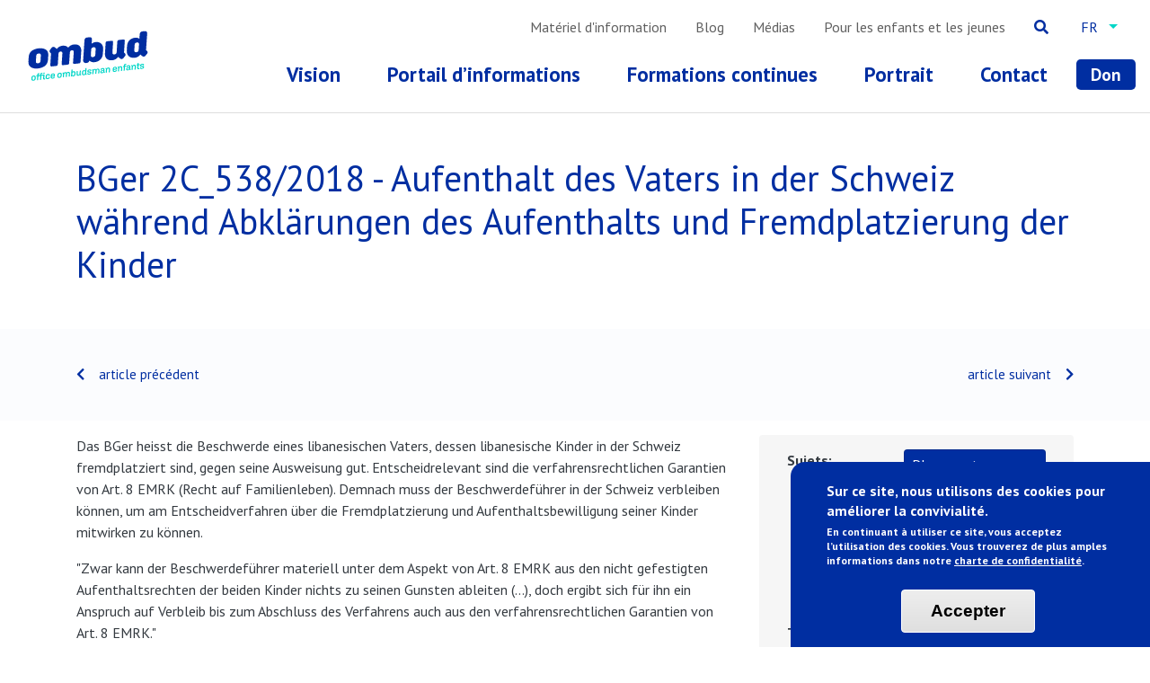

--- FILE ---
content_type: text/html; charset=UTF-8
request_url: https://www.office-ombudsman-droits-enfant-suisse.ch/portail-informations/bger-2c5382018-aufenthalt-des-vaters-der-schweiz-wahrend-abklarungen-des
body_size: 14803
content:
<!DOCTYPE html>
<html lang="fr" dir="ltr" prefix="og: https://ogp.me/ns#">
  <head>
    <meta charset="utf-8" />
<meta name="description" content="Das BGer heisst die Beschwerde eines libanesischen Vaters, dessen libanesische Kinder in der Schweiz fremdplatziert sind, gegen seine Ausweisung gut. Entscheidrelevant sind die verfahrensrechtlichen Garantien von Art. 8 EMRK (Recht auf Familienleben). Demnach muss der Beschwerdeführer in der Schweiz verbleiben können, um am Entscheidverfahren über die Fremdplatzierung und Aufenthaltsbewilligung seiner Kinder mitwirken zu können." />
<link rel="canonical" href="https://www.office-ombudsman-droits-enfant-suisse.ch/wissensportal/bger-2c5382018-aufenthalt-des-vaters-der-schweiz-wahrend-abklarungen-des-aufenthalts" />
<meta name="Generator" content="Drupal 10 (https://www.drupal.org)" />
<meta name="MobileOptimized" content="width" />
<meta name="HandheldFriendly" content="true" />
<meta name="viewport" content="width=device-width, initial-scale=1, shrink-to-fit=no" />
<style>div#sliding-popup, div#sliding-popup .eu-cookie-withdraw-banner, .eu-cookie-withdraw-tab {background: #002ea1} div#sliding-popup.eu-cookie-withdraw-wrapper { background: transparent; } #sliding-popup h1, #sliding-popup h2, #sliding-popup h3, #sliding-popup p, #sliding-popup label, #sliding-popup div, .eu-cookie-compliance-more-button, .eu-cookie-compliance-secondary-button, .eu-cookie-withdraw-tab { color: #ffffff;} .eu-cookie-withdraw-tab { border-color: #ffffff;}</style>
<meta http-equiv="x-ua-compatible" content="ie=edge" />
<link rel="icon" href="/themes/custom/kinderombudstelle/favicon.ico" type="image/vnd.microsoft.icon" />
<link rel="alternate" hreflang="und" href="https://www.office-ombudsman-droits-enfant-suisse.ch/wissensportal/bger-2c5382018-aufenthalt-des-vaters-der-schweiz-wahrend-abklarungen-des-aufenthalts" />

    <title>BGer 2C_538/2018 - Aufenthalt des Vaters in der Schweiz während Abklärungen des Aufenthalts und Fremdplatzierung der Kinder | Kinderombudsstelle</title>
    <link rel="stylesheet" media="all" href="/sites/default/files/css/css_icxKYUz1uQbVvDUOGS_Ol4DEcd0a7_WrHgFvieFH54Y.css?delta=0&amp;language=fr&amp;theme=kinderombudstelle&amp;include=[base64]" />
<link rel="stylesheet" media="all" href="/sites/default/files/css/css_UQr_5-MD1eU27q3AQ7I4vyAwXsyUS_98zkCso0I-ssY.css?delta=1&amp;language=fr&amp;theme=kinderombudstelle&amp;include=[base64]" />
<link rel="stylesheet" media="all" href="//use.fontawesome.com/releases/v5.13.0/css/all.css" />
<link rel="stylesheet" media="all" href="/sites/default/files/css/css_pQKOSoOCWtqHqqSz-uMlumUtd4e20uzV9DmapGOZY6Q.css?delta=3&amp;language=fr&amp;theme=kinderombudstelle&amp;include=[base64]" />
<link rel="stylesheet" media="all" href="//cdn.jsdelivr.net/npm/bootstrap-select@1.13.18/dist/css/bootstrap-select.min.css" />
<link rel="stylesheet" media="all" href="//unpkg.com/swiper@6.3.5/swiper-bundle.min.css" />
<link rel="stylesheet" media="all" href="/sites/default/files/css/css_5Ch8BQOdRIewJK4yyEPDcpR3CBYToFc8DCNNlzHofig.css?delta=6&amp;language=fr&amp;theme=kinderombudstelle&amp;include=[base64]" />

    <script type="application/json" data-drupal-selector="drupal-settings-json">{"path":{"baseUrl":"\/","pathPrefix":"","currentPath":"node\/681","currentPathIsAdmin":false,"isFront":false,"currentLanguage":"fr"},"pluralDelimiter":"\u0003","suppressDeprecationErrors":true,"ajaxPageState":{"libraries":"[base64]","theme":"kinderombudstelle","theme_token":null},"ajaxTrustedUrl":{"form_action_p_pvdeGsVG5zNF_XLGPTvYSKCf43t8qZYSwcfZl2uzM":true,"https:\/\/www.office-ombudsman-droits-enfant-suisse.ch\/portail-informations\/bger-2c5382018-aufenthalt-des-vaters-der-schweiz-wahrend-abklarungen-des?ajax_form=1":true,"https:\/\/www.office-ombudsman-droits-enfant-suisse.ch\/search\/content":true},"gtag":{"tagId":"G-J5S583M98N","consentMode":false,"otherIds":[],"events":[],"additionalConfigInfo":[]},"gtm":{"tagId":null,"settings":{"data_layer":"dataLayer","include_environment":false},"tagIds":["GTM-TC6GFTNW"]},"eu_cookie_compliance":{"cookie_policy_version":"1.0.0","popup_enabled":true,"popup_agreed_enabled":false,"popup_hide_agreed":false,"popup_clicking_confirmation":true,"popup_scrolling_confirmation":false,"popup_html_info":"\u003Cdiv aria-labelledby=\u0022popup-text\u0022  class=\u0022eu-cookie-compliance-banner eu-cookie-compliance-banner-info eu-cookie-compliance-banner--default\u0022\u003E\n  \u003Cdiv class=\u0022popup-content info eu-cookie-compliance-content\u0022\u003E\n        \u003Cdiv id=\u0022popup-text\u0022 class=\u0022eu-cookie-compliance-message\u0022 role=\u0022document\u0022\u003E\n      \u003Ch2\u003ESur ce site, nous utilisons des cookies pour am\u00e9liorer la convivialit\u00e9.\u003C\/h2\u003E\u003Cp\u003EEn continuant \u00e0 utiliser ce site, vous acceptez l\u2019utilisation des cookies. Vous trouverez de plus amples informations dans notre \u003Ca href=\u0022https:\/\/www.office-ombudsman-droits-enfant-suisse.ch\/charte-de-confidentialite\u0022\u003Echarte de confidentialit\u00e9\u003C\/a\u003E.\u003C\/p\u003E\n          \u003C\/div\u003E\n\n    \n    \u003Cdiv id=\u0022popup-buttons\u0022 class=\u0022eu-cookie-compliance-buttons\u0022\u003E\n            \u003Cbutton type=\u0022button\u0022 class=\u0022agree-button eu-cookie-compliance-default-button\u0022\u003EAccepter\u003C\/button\u003E\n          \u003C\/div\u003E\n  \u003C\/div\u003E\n\u003C\/div\u003E","use_mobile_message":false,"mobile_popup_html_info":"\u003Cdiv aria-labelledby=\u0022popup-text\u0022  class=\u0022eu-cookie-compliance-banner eu-cookie-compliance-banner-info eu-cookie-compliance-banner--default\u0022\u003E\n  \u003Cdiv class=\u0022popup-content info eu-cookie-compliance-content\u0022\u003E\n        \u003Cdiv id=\u0022popup-text\u0022 class=\u0022eu-cookie-compliance-message\u0022 role=\u0022document\u0022\u003E\n      \u003Ch2\u003ESur ce site, nous utilisons des cookies pour am\u00e9liorer la convivialit\u00e9.\u003C\/h2\u003E\u003Cp\u003EEn continuant \u00e0 utiliser ce site, vous acceptez l\u2019utilisation des cookies. Vous trouverez de plus amples informations dans notre \u003Ca href=\u0022https:\/\/www.office-ombudsman-droits-enfant-suisse.ch\/charte-de-confidentialite\u0022\u003Echarte de confidentialit\u00e9\u003C\/a\u003E.\u003C\/p\u003E\n          \u003C\/div\u003E\n\n    \n    \u003Cdiv id=\u0022popup-buttons\u0022 class=\u0022eu-cookie-compliance-buttons\u0022\u003E\n            \u003Cbutton type=\u0022button\u0022 class=\u0022agree-button eu-cookie-compliance-default-button\u0022\u003EAccepter\u003C\/button\u003E\n          \u003C\/div\u003E\n  \u003C\/div\u003E\n\u003C\/div\u003E","mobile_breakpoint":768,"popup_html_agreed":false,"popup_use_bare_css":false,"popup_height":"auto","popup_width":"100%","popup_delay":1000,"popup_link":"https:\/\/www.office-ombudsman-droits-enfant-suisse.ch\/charte-de-confidentialite","popup_link_new_window":true,"popup_position":false,"fixed_top_position":true,"popup_language":"fr","store_consent":false,"better_support_for_screen_readers":false,"cookie_name":"","reload_page":false,"domain":"","domain_all_sites":false,"popup_eu_only":false,"popup_eu_only_js":false,"cookie_lifetime":100,"cookie_session":0,"set_cookie_session_zero_on_disagree":0,"disagree_do_not_show_popup":false,"method":"default","automatic_cookies_removal":true,"allowed_cookies":"","withdraw_markup":"\u003Cbutton type=\u0022button\u0022 class=\u0022eu-cookie-withdraw-tab\u0022\u003EParam\u00e8tres de confidentialit\u00e9\u003C\/button\u003E\n\u003Cdiv aria-labelledby=\u0022popup-text\u0022 class=\u0022eu-cookie-withdraw-banner\u0022\u003E\n  \u003Cdiv class=\u0022popup-content info eu-cookie-compliance-content\u0022\u003E\n    \u003Cdiv id=\u0022popup-text\u0022 class=\u0022eu-cookie-compliance-message\u0022 role=\u0022document\u0022\u003E\n      \u003Ch2\u003ENous utilisons des cookies sur ce site pour am\u00e9liorer votre exp\u00e9rience d\u0027utilisateur.\u003C\/h2\u003E\u003Cp\u003EVous avez consenti \u00e0 l\u0027ajout de cookies.\u003C\/p\u003E\n    \u003C\/div\u003E\n    \u003Cdiv id=\u0022popup-buttons\u0022 class=\u0022eu-cookie-compliance-buttons\u0022\u003E\n      \u003Cbutton type=\u0022button\u0022 class=\u0022eu-cookie-withdraw-button \u0022\u003ERetirer le consentement\u003C\/button\u003E\n    \u003C\/div\u003E\n  \u003C\/div\u003E\n\u003C\/div\u003E","withdraw_enabled":false,"reload_options":0,"reload_routes_list":"","withdraw_button_on_info_popup":false,"cookie_categories":[],"cookie_categories_details":[],"enable_save_preferences_button":true,"cookie_value_disagreed":"0","cookie_value_agreed_show_thank_you":"1","cookie_value_agreed":"2","containing_element":"body","settings_tab_enabled":false,"olivero_primary_button_classes":"","olivero_secondary_button_classes":"","close_button_action":"close_banner","open_by_default":true,"modules_allow_popup":true,"hide_the_banner":false,"geoip_match":true,"unverified_scripts":[]},"ajax":{"edit-submit--2":{"event":"click","callback":"::fivestarAjaxVote","method":"replaceWith","wrapper":"vote","effect":"fade","url":"https:\/\/www.office-ombudsman-droits-enfant-suisse.ch\/portail-informations\/bger-2c5382018-aufenthalt-des-vaters-der-schweiz-wahrend-abklarungen-des?ajax_form=1","httpMethod":"POST","dialogType":"ajax","submit":{"_triggering_element_name":"op","_triggering_element_value":"Taux"}}},"user":{"uid":0,"permissionsHash":"6c3b263ac6264764aafd23bc0d3991606ece2de95e208df1cbcc4b04224acad3"}}</script>
<script src="/sites/default/files/js/js_wdFQP36vTnRa7-zuWKscBfux8ZBPvqEQTtYrBUBEfds.js?scope=header&amp;delta=0&amp;language=fr&amp;theme=kinderombudstelle&amp;include=eJxtiEEOwjAMBD8UkidVbrq13DpxcRJEf08lxAHEZWdnsjmS1A6vpHG7D_gZV_MSMKZstgsulEOFakb6F8MqD7ROnj4nztQQ2IwVUydOfM2vR9ro-R1L2KUucCvzWFqHKhKrzaS31k-VyqF1lwPpjRdzZ0np"></script>
<script src="/modules/contrib/google_tag/js/gtag.js?t6p2wy"></script>
<script src="/modules/contrib/google_tag/js/gtm.js?t6p2wy"></script>

  </head>
  <body class="layout-one-sidebar layout-sidebar-second has-featured-top page-node-681 path-node node--type-knowledge">
    <a href="#main-content" class="visually-hidden focusable skip-link">
      Aller au contenu principal
    </a>
    <noscript><iframe src="https://www.googletagmanager.com/ns.html?id=GTM-TC6GFTNW"
                  height="0" width="0" style="display:none;visibility:hidden"></iframe></noscript>

      <div class="dialog-off-canvas-main-canvas" data-off-canvas-main-canvas>
    <div id="page-wrapper">
  <div id="page">
    <header id="header" class="header" role="banner" aria-label="Entête du site">
              <div class="d-flex flex-column flex-md-row justify-content-between align-items-center">
              <a href="https://www.office-ombudsman-droits-enfant-suisse.ch/" title="Accueil" rel="home" class="navbar-brand">
          <img src="/themes/custom/kinderombudstelle/logo-fr.svg" alt="Accueil" class="img-fluid d-inline-block align-top" />
        <span class="ml-2 d-none d-md-inline"></span>
  </a>
<nav role="navigation" aria-labelledby="block-mobile-menu" id="block-mobile" class="block block-menu navigation menu--mobile">
            
  <h2 class="visually-hidden" id="block-mobile-menu">Mobile</h2>
  

        
              <div class="collapse navbar-collapse" id="mobile--menu--navbar">
        <div class="wrapper">
          <a href="#" class="close-icon" data-toggle="collapse" aria-expanded="false" data-target="#mobile--menu--navbar" aria-controls="mobile--menu--navbar" aria-label="Toggle navigation">
            <i class="icon-close-menu"></i>
          </a>
          <div class="search-block">
            <div class="search-block-form block block-search block-search-form-block" data-drupal-selector="search-block-form" role="search">
  
    
    <div class="content container-inline">
        <div class="content container-inline">
      <form action="https://www.office-ombudsman-droits-enfant-suisse.ch/search/content" method="get" id="search-block-form" accept-charset="UTF-8" class="search-form search-block-form form-row">
  




        
  <div class="js-form-item js-form-type-search form-type-search js-form-item-keys form-item-keys form-no-label mb-3">
          <label for="edit-keys" class="visually-hidden">Rechercher</label>
                    <input title="Indiquer les termes à rechercher" placeholder="Rechercher" data-drupal-selector="edit-keys" type="search" id="edit-keys" name="keys" value="" size="15" maxlength="128" class="form-search form-control" />

                      </div>
<div data-drupal-selector="edit-actions" class="form-actions js-form-wrapper form-wrapper mb-3" id="edit-actions"><button id="search-submit--YQG1Fz2nb04" data-drupal-selector="edit-submit" type="submit" value="Rechercher" class="button js-form-submit form-submit btn btn-primary">Rechercher</button>
</div>

</form>

    </div>
  
  </div>
</div>

          </div>
                                                                                                                    <ul class="navbar-nav">
                    <li class="nav-item">
                                  <a href="https://www.office-ombudsman-droits-enfant-suisse.ch/vision" class="nav-link" data-drupal-link-system-path="node/820">                    <span>Vision</span>
        </a>
              </li>
                <li class="nav-item menu-item--expanded dropdown">
                                              <a href="https://www.office-ombudsman-droits-enfant-suisse.ch/portail-informations" class="nav-link dropdown-toggle" data-toggle="dropdown" aria-expanded="false" aria-haspopup="true" data-drupal-link-system-path="wissensportal">                    <span>Portail d’informations</span>
        </a>
                          <ul class="dropdown-menu">
                    <li class="dropdown-item">
                                  <a href="https://www.office-ombudsman-droits-enfant-suisse.ch/droits-de-lenfant" data-drupal-link-system-path="node/819">                    <span>Droits de l’enfant</span>
        </a>
              </li>
                <li class="dropdown-item">
                                  <a href="https://www.office-ombudsman-droits-enfant-suisse.ch/portail-informations" data-drupal-link-system-path="wissensportal">                    <span>Bibliothèque</span>
        </a>
              </li>
        </ul>
  
                        </li>
                <li class="nav-item menu-item--expanded dropdown">
                                              <a href="https://www.office-ombudsman-droits-enfant-suisse.ch/formations-continues" class="nav-link dropdown-toggle" data-toggle="dropdown" aria-expanded="false" aria-haspopup="true" data-drupal-link-system-path="weiterbildungen">                    <span>Formations continues</span>
        </a>
                          <ul class="dropdown-menu">
                    <li class="dropdown-item">
                                  <a href="https://www.office-ombudsman-droits-enfant-suisse.ch/sur-les-formations-continues" data-drupal-link-system-path="node/834">                    <span>Sur les formations continues</span>
        </a>
              </li>
                <li class="dropdown-item">
                                  <a href="https://www.office-ombudsman-droits-enfant-suisse.ch/formations-continues" data-drupal-link-system-path="weiterbildungen">                    <span>Recherche de formation continue</span>
        </a>
              </li>
        </ul>
  
                        </li>
                <li class="nav-item menu-item--expanded dropdown">
                                              <a href="" class="nav-link dropdown-toggle" data-toggle="dropdown" aria-expanded="false" aria-haspopup="true">                    <span>Portrait</span>
        </a>
                          <ul class="dropdown-menu">
                    <li class="dropdown-item">
                                  <a href="https://www.office-ombudsman-droits-enfant-suisse.ch/conseil-de-fondation" data-drupal-link-system-path="node/821">                    <span>Conseil de fondation</span>
        </a>
              </li>
                <li class="dropdown-item">
                                  <a href="https://www.office-ombudsman-droits-enfant-suisse.ch/secretariat" data-drupal-link-system-path="node/822">                    <span>Secrétariat</span>
        </a>
              </li>
                <li class="dropdown-item">
                                  <a href="https://www.office-ombudsman-droits-enfant-suisse.ch/conseil-consultatif" data-drupal-link-system-path="node/815">                    <span>Conseil consultatif</span>
        </a>
              </li>
                <li class="dropdown-item">
                                  <a href="https://www.office-ombudsman-droits-enfant-suisse.ch/ambassadrices-et-ambassadeurs" data-drupal-link-system-path="node/814">                    <span>Ambassadrices et ambassadeurs</span>
        </a>
              </li>
                <li class="dropdown-item">
                                  <a href="https://www.office-ombudsman-droits-enfant-suisse.ch/bon-savoir" data-drupal-link-system-path="node/818">                    <span>Bon à savoir</span>
        </a>
              </li>
                <li class="dropdown-item">
                                  <a href="">                    <span>Q&amp;A</span>
        </a>
              </li>
                <li class="dropdown-item">
                                  <a href="https://www.office-ombudsman-droits-enfant-suisse.ch/don" data-drupal-link-system-path="donate">                    <span>Don</span>
        </a>
              </li>
                <li class="dropdown-item">
                                  <a href="https://www.office-ombudsman-droits-enfant-suisse.ch/offres-demploi" data-drupal-link-system-path="node/816">                    <span>Offres d’emploi</span>
        </a>
              </li>
        </ul>
  
                        </li>
                <li class="nav-item">
                                  <a href="https://www.office-ombudsman-droits-enfant-suisse.ch/contact" class="nav-link" data-drupal-link-system-path="node/813">                    <span>Contact</span>
        </a>
              </li>
                <li class="nav-item">
                                  <a href="https://www.office-ombudsman-droits-enfant-suisse.ch/don" class="featured nav-link" data-drupal-link-system-path="donate">                    <span>Don</span>
        </a>
              </li>
        </ul>
  
                                <div class="mobile-meta">
            
              <ul class="clearfix nav">
                    <li class="nav-item">
                <a href="https://www.office-ombudsman-droits-enfant-suisse.ch/materiel-dinformation" class="nav-link nav-link-https--wwwoffice-ombudsman-droits-enfant-suissech-materiel-dinformation" data-drupal-link-system-path="node/1395">Matériel d&#039;information</a>
              </li>
                <li class="nav-item">
                <a href="https://www.office-ombudsman-droits-enfant-suisse.ch/news" class="nav-link nav-link-https--wwwoffice-ombudsman-droits-enfant-suissech-news" data-drupal-link-system-path="news">Blog</a>
              </li>
                <li class="nav-item">
                <a href="https://www.office-ombudsman-droits-enfant-suisse.ch/media" class="nav-link nav-link-https--wwwoffice-ombudsman-droits-enfant-suissech-media" data-drupal-link-system-path="media">Médias</a>
              </li>
                <li class="nav-item">
                <a href="https://www.office-ombudsman-enfants.ch/" class="nav-link nav-link-https--wwwoffice-ombudsman-enfantsch-">Pour les enfants et les jeunes</a>
              </li>
        </ul>
  


          </div>
          <div class="language-switcher-language-url block block-kinderanwaltschaft-tweaks block-language-links-block">
  
    
      <div class="content">
      <ul class="links navbar-nav nav"><li hreflang="en" data-drupal-link-system-path="node/681" class="en"><a href="https://www.ombuds-office-childrens-rights-switzerland.ch/knowledge-portal/bger-2c5382018-aufenthalt-des-vaters-der-schweiz-wahrend-abklarungen-des" class="language-link" hreflang="en" data-drupal-link-system-path="node/681">en</a></li><li hreflang="de" data-drupal-link-system-path="node/681" class="de"><a href="https://www.ombudsstelle-kinderrechte-schweiz.ch/wissensportal/bger-2c5382018-aufenthalt-des-vaters-der-schweiz-waehrend-abklaerungen-des" class="language-link" hreflang="de" data-drupal-link-system-path="node/681">de</a></li><li hreflang="it" data-drupal-link-system-path="node/681" class="it"><a href="https://www.ufficio-ombudsman-diritti-bambini-svizzera.ch/know-how/bger-2c5382018-aufenthalt-des-vaters-der-schweiz-wahrend-abklarungen-des-aufenthalts-und" class="language-link" hreflang="it" data-drupal-link-system-path="node/681">it</a></li></ul>
    </div>
  </div>

        </div>
      </div>
      <ul id="block-mobile" class="clearfix nav">
                    <li class="nav-item">
                                  <a href="https://www.office-ombudsman-droits-enfant-suisse.ch/portail-informations" icon="icon-wissensportal" class="nav-link" data-drupal-link-system-path="wissensportal">                      <i class="icon-wissensportal"></i>
                    <span>Portail d’informations</span>
        </a>
              </li>
                <li class="nav-item">
                                  <a href="https://www.office-ombudsman-droits-enfant-suisse.ch/formations-continues" icon="icon-weiterbildungen" class="nav-link" data-drupal-link-system-path="weiterbildungen">                      <i class="icon-weiterbildungen"></i>
                    <span>Formations continues</span>
        </a>
              </li>
                <li class="nav-item">
                                  <a href="tel:+41522601555" icon="icon-anrufen" class="nav-link">                      <i class="icon-anrufen"></i>
                    <span>Appeler</span>
        </a>
              </li>
                <li class="nav-item menu-item--expanded">
                                              <a href="" icon="icon-mehr" class="nav-link" data-toggle="collapse" aria-expanded="false" data-target="#mobile--menu--navbar" aria-controls="mobile--menu--navbar" aria-label="Toggle navigation">                      <i class="icon-mehr"></i>
                    <span>Plus</span>
        </a>
                        </li>
        </ul>
  


  </nav>


          <div class="navs-container d-none d-md-flex flex-column align-items-end justify-content-center">
            <nav class="navbar navbar-light bg-white meta-navigation" id="navbar-top">
                <nav role="navigation" aria-labelledby="block-metanavigation-menu" id="block-metanavigation" class="block block-menu navigation menu--meta-navigation">
            
  <h2 class="visually-hidden" id="block-metanavigation-menu">Meta Navigation</h2>
  

        
              <ul class="clearfix nav">
                    <li class="nav-item">
                <a href="https://www.office-ombudsman-droits-enfant-suisse.ch/oskr-ch-flyer" class="nav-link nav-link-https--wwwoffice-ombudsman-droits-enfant-suissech-oskr-ch-flyer">Matériel d&#039;information</a>
              </li>
                <li class="nav-item">
                <a href="https://www.office-ombudsman-droits-enfant-suisse.ch/news" class="nav-link nav-link-https--wwwoffice-ombudsman-droits-enfant-suissech-news" data-drupal-link-system-path="news">Blog</a>
              </li>
                <li class="nav-item">
                <a href="https://www.office-ombudsman-droits-enfant-suisse.ch/media" class="nav-link nav-link-https--wwwoffice-ombudsman-droits-enfant-suissech-media" data-drupal-link-system-path="media">Médias</a>
              </li>
                <li class="nav-item">
                <a href="https://www.office-ombudsman-enfants.ch/" class="nav-link nav-link-https--wwwoffice-ombudsman-enfantsch-">Pour les enfants et les jeunes</a>
              </li>
        </ul>
  


  </nav>
<div class="language-switcher-language-url block block-language block-language-blocklanguage-interface" id="block-languageswitcher" role="navigation">
  
    
      <div class="content">
      <div class="navigation menu--language">
    <ul class="nav clearfix">
      <li class="nav-item dropdown">
        <a href="https://www.office-ombudsman-droits-enfant-suisse.ch/portail-informations/bger-2c5382018-aufenthalt-des-vaters-der-schweiz-wahrend-abklarungen-des" class="dropdown-toggle nav-link" data-toggle="dropdown" aria-expanded="false" aria-haspopup="true">fr</a>
        <ul class="links dropdown-menu"><li hreflang="en" data-drupal-link-system-path="node/681" class="nav-item dropdown-item en"><a href="https://www.ombuds-office-childrens-rights-switzerland.ch/knowledge-portal/bger-2c5382018-aufenthalt-des-vaters-der-schweiz-wahrend-abklarungen-des" class="language-link" hreflang="en" data-drupal-link-system-path="node/681">en</a></li><li hreflang="de" data-drupal-link-system-path="node/681" class="nav-item dropdown-item de"><a href="https://www.ombudsstelle-kinderrechte-schweiz.ch/wissensportal/bger-2c5382018-aufenthalt-des-vaters-der-schweiz-waehrend-abklaerungen-des" class="language-link" hreflang="de" data-drupal-link-system-path="node/681">de</a></li><li hreflang="it" data-drupal-link-system-path="node/681" class="nav-item dropdown-item it"><a href="https://www.ufficio-ombudsman-diritti-bambini-svizzera.ch/know-how/bger-2c5382018-aufenthalt-des-vaters-der-schweiz-wahrend-abklarungen-des-aufenthalts-und" class="language-link" hreflang="it" data-drupal-link-system-path="node/681">it</a></li></ul>
      </li>
    </ul>
  </div>
    </div>
  </div>


              <div class="form-inline navbar-form">
                <a href="#" class="nav-link toggle-search-form"><i class="fa fa-search"></i></a>
                <div class="search-form">
                    <section class="region region-top-header-form">
    <div class="search-block-form block block-search block-search-form-block" data-drupal-selector="search-block-form-2" id="block-searchform" role="search">
  
    
    <div class="content container-inline">
        <div class="content container-inline">
      <form action="https://www.office-ombudsman-droits-enfant-suisse.ch/search/content" method="get" id="search-block-form--2" accept-charset="UTF-8" class="search-form search-block-form form-row">
  




        
  <div class="js-form-item js-form-type-search form-type-search js-form-item-keys form-item-keys form-no-label mb-3">
          <label for="edit-keys--2" class="visually-hidden">Rechercher</label>
                    <input title="Indiquer les termes à rechercher" placeholder="Rechercher" data-drupal-selector="edit-keys" type="search" id="edit-keys--2" name="keys" value="" size="15" maxlength="128" class="form-search form-control" />

                      </div>
<div data-drupal-selector="edit-actions" class="form-actions js-form-wrapper form-wrapper mb-3" id="edit-actions--2"><button id="search-submit--QSqLhIKqLd4" data-drupal-selector="edit-submit" type="submit" value="Rechercher" class="button js-form-submit form-submit btn btn-primary">Rechercher</button>
</div>

</form>

    </div>
  
  </div>
</div>

  </section>

                </div>
              </div>
            </nav>
            <nav class="navbar navbar-light bg-white navbar-expand-md" id="navbar-main">
                <nav role="navigation" aria-labelledby="block-mainnavigation-menu" id="block-mainnavigation" class="block block-menu navigation menu--main">
            
  <h2 class="visually-hidden" id="block-mainnavigation-menu">Main navigation</h2>
  

        
              <ul id="block-mainnavigation" class="clearfix nav">
                    <li class="nav-item">
                          <a href="https://www.office-ombudsman-droits-enfant-suisse.ch/vision" class="nav-link" data-drupal-link-system-path="node/820">Vision</a>
              </li>
                <li class="nav-item menu-item--expanded dropdown">
                          <a href="https://www.office-ombudsman-droits-enfant-suisse.ch/droits-de-lenfant" class="nav-link dropdown-toggle" data-toggle="dropdown-hover" aria-expanded="false" aria-haspopup="true" data-drupal-link-system-path="node/819">Portail d’informations</a>
                        <ul class="dropdown-menu">
                    <li class="dropdown-item">
                          <a href="https://www.office-ombudsman-droits-enfant-suisse.ch/droits-de-lenfant" data-drupal-link-system-path="node/819">Droits de l’enfant</a>
              </li>
                <li class="dropdown-item">
                          <a href="https://www.office-ombudsman-droits-enfant-suisse.ch/portail-informations" data-drupal-link-system-path="wissensportal">Bibliothèque</a>
              </li>
        </ul>
  
              </li>
                <li class="nav-item menu-item--expanded dropdown">
                          <a href="https://www.office-ombudsman-droits-enfant-suisse.ch/formations-continues" class="nav-link dropdown-toggle" data-toggle="dropdown-hover" aria-expanded="false" aria-haspopup="true" data-drupal-link-system-path="weiterbildungen">Formations continues</a>
                        <ul class="dropdown-menu">
                    <li class="dropdown-item">
                          <a href="https://www.office-ombudsman-droits-enfant-suisse.ch/sur-les-formations-continues" data-drupal-link-system-path="node/834">Sur les formations continues</a>
              </li>
                <li class="dropdown-item">
                          <a href="https://www.office-ombudsman-droits-enfant-suisse.ch/formations-continues" data-drupal-link-system-path="weiterbildungen">Recherche de formation continue</a>
              </li>
        </ul>
  
              </li>
                <li class="nav-item menu-item--expanded dropdown">
                          <a href="https://www.office-ombudsman-droits-enfant-suisse.ch/conseil-de-fondation" class="nav-link dropdown-toggle" data-toggle="dropdown-hover" aria-expanded="false" aria-haspopup="true" data-drupal-link-system-path="node/821">Portrait</a>
                        <ul class="dropdown-menu">
                    <li class="dropdown-item">
                          <a href="https://www.office-ombudsman-droits-enfant-suisse.ch/conseil-de-fondation" data-drupal-link-system-path="node/821">Conseil de fondation</a>
              </li>
                <li class="dropdown-item">
                          <a href="https://www.office-ombudsman-droits-enfant-suisse.ch/secretariat" data-drupal-link-system-path="node/822">Secrétariat</a>
              </li>
                <li class="dropdown-item">
                          <a href="https://www.office-ombudsman-droits-enfant-suisse.ch/conseil-consultatif" data-drupal-link-system-path="node/815">Conseil consultatif</a>
              </li>
                <li class="dropdown-item">
                          <a href="https://www.office-ombudsman-droits-enfant-suisse.ch/ambassadrices-et-ambassadeurs" data-drupal-link-system-path="node/814">Ambassadrices et ambassadeurs</a>
              </li>
                <li class="dropdown-item">
                          <a href="https://www.office-ombudsman-droits-enfant-suisse.ch/bon-savoir" data-drupal-link-system-path="node/818">Bon à savoir</a>
              </li>
                <li class="dropdown-item">
                          <a href="https://www.office-ombudsman-droits-enfant-suisse.ch/finances" data-drupal-link-system-path="node/1396">Finances</a>
              </li>
                <li class="dropdown-item">
                          <a href="">Q&amp;A</a>
              </li>
                <li class="dropdown-item">
                          <a href="https://www.office-ombudsman-droits-enfant-suisse.ch/don" data-drupal-link-system-path="donate">Don</a>
              </li>
                <li class="dropdown-item">
                          <a href="https://www.office-ombudsman-droits-enfant-suisse.ch/offres-demploi" data-drupal-link-system-path="node/816">Offres d’emploi</a>
              </li>
        </ul>
  
              </li>
                <li class="nav-item">
                          <a href="https://www.office-ombudsman-droits-enfant-suisse.ch/contact" class="nav-link" data-drupal-link-system-path="node/813">Contact</a>
              </li>
                <li class="nav-item">
                          <a href="https://www.office-ombudsman-droits-enfant-suisse.ch/don" class="featured nav-link" data-drupal-link-system-path="donate">Don</a>
              </li>
        </ul>
  


  </nav>


            </nav>
          </div>
        </div>
          </header>
        <div id="main-wrapper" class="layout-main-wrapper clearfix">
      <div class="container">
          <div id="block-kinderombudstelle-page-title" class="block block-core block-page-title-block">
  
    
      <div class="content">
      
  <h1 class="title"><span class="field field--name-title field--type-string field--label-hidden">BGer 2C_538/2018 - Aufenthalt des Vaters in der Schweiz während Abklärungen des Aufenthalts und Fremdplatzierung der Kinder</span>
</h1>


    </div>
  </div>


      </div>
                        <div class="featured-top">
            <aside class="featured-top__inner section clearfix container" role="complementary">
                <section class="row region region-featured-top">
    <div id="block-postnavigationpreviousandnextlinks" class="block block-kinderanwaltschaft-tweaks block-previous-next-block">
  
    
      <div class="content">
      <a href="https://www.office-ombudsman-droits-enfant-suisse.ch/portail-informations/bger-2c10622018-einschrankung-von-art-8-emrk-langerfristige-freiheitsstrafe" class="previous">article précédent</a><a href="https://www.office-ombudsman-droits-enfant-suisse.ch/portail-informations/bger-5a7212018-mehrmalige-anhorung-der-kinder-im-eheschutzverfahren" class="next">article suivant</a>
    </div>
  </div>

  </section>

            </aside>
          </div>
                            <div id="main" class="container">
          <div class="row row-offcanvas row-offcanvas-left clearfix">
              <main class="main-content col" id="content" role="main">
                <section class="section">
                  <a id="main-content" tabindex="-1"></a>
                    <div data-drupal-messages-fallback class="hidden"></div>
<div id="block-mainpagecontent" class="block block-system block-system-main-block">
  
    
      <div class="content">
      

<article class="node node--type-knowledge node--view-mode-full clearfix">
  <header>
    
        
      </header>
  <div class="node__content clearfix">
    
            <div class="clearfix text-formatted field field--name-body field--type-text-with-summary field--label-hidden field__item"><p>Das BGer heisst die Beschwerde eines libanesischen Vaters, dessen libanesische Kinder in der Schweiz fremdplatziert sind, gegen seine Ausweisung gut. Entscheidrelevant sind die verfahrensrechtlichen Garantien von Art. 8 EMRK (Recht auf Familienleben). Demnach muss der Beschwerdeführer in der Schweiz verbleiben können, um am Entscheidverfahren über die Fremdplatzierung und Aufenthaltsbewilligung seiner Kinder mitwirken zu können.</p>
<p>"Zwar kann der Beschwerdeführer materiell unter dem Aspekt von Art. 8 EMRK aus den nicht gefestigten Aufenthaltsrechten der beiden Kinder nichts zu seinen Gunsten ableiten (...), doch ergibt sich für ihn ein Anspruch auf Verbleib bis zum Abschluss des Verfahrens auch aus den verfahrensrechtlichen Garantien von Art. 8 EMRK."</p>
<p><a href="https://www.bger.ch/ext/eurospider/live/de/php/aza/http/index.php?lang=de&amp;type=highlight_simple_query&amp;page=1&amp;from_date=24.04.2019&amp;to_date=08.07.2019&amp;sort=relevance&amp;insertion_date=&amp;top_subcollection_aza=all&amp;query_words=krk&amp;rank=2&amp;azaclir=aza&amp;highlight_doci">Hier</a> finden Sie das Urteil.</p></div>
      


  </div>
</article>

    </div>
  </div>


                </section>
              </main>
                                      <div class="sidebar_second sidebar col-md-4 order-last" id="sidebar_second">
                <aside class="section" role="complementary">
                    <div class="views-element-container block block-views block-views-blockwissensportal-details" id="block-wissen-details">
  
    
      <div class="content">
      <div><div class="view view-wissensportal view-id-wissensportal view-display-id-details js-view-dom-id-7259716b2a16253170fd909b0028d16c01b8026e4709e56c01748d3abecdb97c">
  
    
      
      <div class="view-content">
          <div class="col-12">
    <div class="views-field views-field-field-subjects"><span class="views-label views-label-field-subjects">Sujets: </span><div class="field-content"><div class="item-list"><ul class="list-group"><li class="list-group-item">Placement extrafamilial</li><li class="list-group-item">Droit des étrangers</li><li class="list-group-item">Droit de déterminer le lieu de résidence / droit de garde</li></ul></div></div></div><div class="views-field views-field-field-information-types"><span class="views-label views-label-field-information-types">Type d’information: </span><div class="field-content">Arrêts – Tribunal fédéral</div></div><div class="views-field views-field-created"><span class="views-label views-label-created">Date: </span><span class="field-content"><time datetime="2019-08-21T09:24:31+02:00" class="datetime">21.08.2019</time>
</span></div><div class="views-field views-field-field-rating"><span class="views-label views-label-field-rating">Popularité: </span><div class="field-content">
<form class="fivestar-form-1" id="vote" data-drupal-selector="fivestar-form-1" action="/portail-informations/bger-2c5382018-aufenthalt-des-vaters-der-schweiz-wahrend-abklarungen-des" method="post" accept-charset="UTF-8">
  <div class="clearfix fivestar-none-text fivestar-average-stars fivestar-form-item fivestar-basic">





  <div class="js-form-item js-form-type-fivestar form-type-fivestar js-form-item-vote form-item-vote form-no-label mb-3">
                    





  <div class="js-form-item js-form-type-select form-type-select js-form-item-vote form-item-vote form-no-label mb-3">
                    
<select class="vote form-select" data-drupal-selector="edit-vote" id="edit-vote--2" name="vote"><option value="-">Sélectionner le vote</option><option value="20">Give it 1/5</option><option value="40">Give it 2/5</option><option value="60">Give it 3/5</option><option value="80">Give it 4/5</option><option value="100">Give it 5/5</option></select>
                      </div>

                      </div>
</div><button class="js-hide button js-form-submit form-submit btn btn-primary" data-drupal-selector="edit-submit" type="submit" id="edit-submit--2" name="op" value="Taux">Taux</button>
<input autocomplete="off" data-drupal-selector="form-awtscgcvecrriwi-xg3cstbfmjbdpsss0srtn7bfn1k" type="hidden" name="form_build_id" value="form-awTscgCvECrriwi-xg3cstbfmJBDpSsS0sRtN7bfn1k" class="form-control" />
<input data-drupal-selector="edit-fivestar-form-1" type="hidden" name="form_id" value="fivestar_form_1" class="form-control" />

</form>
</div></div>
  </div>

    </div>
  
        </div>
</div>

    </div>
  </div>


                </aside>
              </div>
                      </div>
        </div>
          </div>
          <div class="featured-bottom">
        <aside class="container clearfix" role="complementary">
          <div class="row">
            
            
          </div>
        </aside>
        <div class="container-fluid">
            <section class="region region-featured-bottom-third">
    <div class="views-element-container block block-views block-views-blocksupporters-block-1" id="block-views-block-supporters-block-1">
  
      <h2>Avec le soutien de</h2>
    
      <div class="content">
      <div><div class="view view-supporters view-id-supporters view-display-id-block_1 js-view-dom-id-8db33295eccdd8d94e3ab731c866a8f5a62cc3ed8a7aae8444da4890131245f8">
  
    
      
      <div class="view-content">
      <div class="container swiper-main-wrapper">
  <div class="swiper-container">
    <div class="swiper-wrapper">
              <div class="swiper-slide">
          <a href="https://www.mobiliere.ch/" target="_blank">  <img loading="lazy" src="/sites/default/files/styles/logo/public/2026-01/MOB_f_RVB_rouge%20%282%29.png?itok=KB5lcsTc" width="285" height="44" alt="Mobiliar" class="image-style-logo" />


</a>
        </div>
              <div class="swiper-slide">
          <a href="https://corymbo.ch/fr/" target="_blank">  <img loading="lazy" src="/sites/default/files/styles/logo/public/2026-01/corymbo_logo%20%281%29.png?itok=7CLy7zMS" width="238" height="40" alt="" class="image-style-logo" />


</a>
        </div>
              <div class="swiper-slide">
          <a href="https://www.raiffeisen.ch/rch/fr/qui-sommes-nous/engagement.html" target="_blank">  <img loading="lazy" src="/sites/default/files/styles/logo/public/2021-11/Raiffeisen_Logo.png?itok=NWTwiG8Z" width="300" height="43" alt="Logo de la Banque Raiffeisen, sponsors" class="image-style-logo" />


</a>
        </div>
              <div class="swiper-slide">
          <a href="https://www.zurich.ch/de/ueber-uns/nachhaltigkeit/engagement-und-projekte/kinderombudsstelle" target="_blank">  <img loading="lazy" src="/sites/default/files/styles/logo/public/2021-07/ZurichLogoHorzBlue.png?itok=7AMa0E-s" width="300" height="116" alt="" class="image-style-logo" />


</a>
        </div>
              <div class="swiper-slide">
          <a href="https://zurich.foundation/" target="_blank">  <img loading="lazy" src="/sites/default/files/styles/logo/public/2022-04/220407_Sponsorenlogo%20Webseite.png?itok=3NbU92o1" width="300" height="39" alt="" class="image-style-logo" />


</a>
        </div>
              <div class="swiper-slide">
          <a href="https://ammannfoundation.ch/de" target="_blank">  <img loading="lazy" src="/sites/default/files/styles/logo/public/2024-05/Thoma_Doris_Ammann_Foundation_Logo_300pxh.png?itok=1wcQjXg4" width="300" height="87" alt="Logo Thomas &amp; Doris Ammann fondation" class="image-style-logo" />


</a>
        </div>
              <div class="swiper-slide">
          <a href="https://ar.ch/verwaltung/departement-gesundheit-und-soziales/amt-fuer-soziales/abteilung-chancengleichheit/" target="_blank">  <img loading="lazy" src="/sites/default/files/styles/logo/public/2022-01/AR_klein_rgb.png?itok=lodrDM_y" width="300" height="52" alt="Logo Appenzell Rhodes-Extérieures, sponsors" class="image-style-logo" />


</a>
        </div>
              <div class="swiper-slide">
          <a href="https://www.bsv.admin.ch/bsv/fr/home/finanzhilfen/kinderschutz_kinderrechte.html" target="_blank">  <img loading="lazy" src="/sites/default/files/styles/logo/public/2025-07/OFAS_logo.png?itok=SBxw7fmC" width="301" height="20" alt="" class="image-style-logo" />


</a>
        </div>
              <div class="swiper-slide">
          <a href="http://ernst-goehner-stiftung.ch/index.php/fr" target="_blank">  <img loading="lazy" src="/sites/default/files/styles/logo/public/2021-07/EGS_Schriftzug_2_schwarz%282%29.png?itok=fPkLbhcS" width="300" height="105" alt="" class="image-style-logo" />


</a>
        </div>
              <div class="swiper-slide">
          <a href="https://www.ai.ch/" target="_blank">  <img loading="lazy" src="/sites/default/files/styles/logo/public/2021-10/logo-kanton-rgb_big.png?itok=WC9Gat6c" width="300" height="54" alt="Logo Kanton Appenzell Innerrhoden, Sponsoren" class="image-style-logo" />


</a>
        </div>
              <div class="swiper-slide">
          <a href="https://www.wsu.bs.ch/" target="_blank">  <img loading="lazy" src="/sites/default/files/styles/logo/public/2021-11/BS_Logo.png?itok=peLKQSoR" width="300" height="109" alt="Logo Kanton Basel-Stadt, Sponsoren" class="image-style-logo" />


</a>
        </div>
              <div class="swiper-slide">
          <a href="https://www.gl.ch/" target="_blank">  <img loading="lazy" src="/sites/default/files/styles/logo/public/2021-10/Kt_GL_Logo_20211004.png?itok=TqFJiMSj" width="300" height="77" alt="Logo Kanton Glarus, Sponsoren" class="image-style-logo" />


</a>
        </div>
              <div class="swiper-slide">
          <a href="https://www.sg.ch/kultur/kulturfoerderung.html" target="_blank">  <img loading="lazy" src="/sites/default/files/styles/logo/public/2021-08/Kulturfo%CC%88rderung%20St.Gallen%20_%20Swisslos%20Logo%20tranz.klein%20v2.png?itok=RmgCn8jw" width="300" height="38" alt="" class="image-style-logo" />


</a>
        </div>
              <div class="swiper-slide">
          <a href="https://kjf.tg.ch/" target="_blank">  <img loading="lazy" src="/sites/default/files/styles/logo/public/2021-08/Kt_TG_KJF_Logo_60X20_MM_Web_20210127.png?itok=WOZw0VrK" width="300" height="94" alt="" class="image-style-logo" />


</a>
        </div>
              <div class="swiper-slide">
          <a href="https://www.zh.ch/de/sport-kultur/lotteriefonds/gemeinnuetziger-fonds.html" target="_blank">  <img loading="lazy" src="/sites/default/files/styles/logo/public/2021-10/Kt_ZH_Logo_Gemeinnuetziger_Fonds_farbig_20210408.png?itok=7W60Vqs9" width="300" height="97" alt="Logo Kanton Zürich gemeinnütziger Fonds, Sponsoren" class="image-style-logo" />


</a>
        </div>
              <div class="swiper-slide">
          <a href="https://mbf.li/" target="_blank">  <img loading="lazy" src="/sites/default/files/styles/logo/public/2021-12/MBF_Foundation_Logo_20211214.png?itok=CxIiS-WB" width="300" height="91" alt="Logo MBF Foundation, Sponsoren" class="image-style-logo" />


</a>
        </div>
          </div>
  </div>
  <div class="swiper-pagination"></div>
  <div class="swiper-button-prev swiper-button"></div>
  <div class="swiper-button-next swiper-button"></div>
</div>

    </div>
  
        </div>
</div>

    </div>
  </div>

  </section>

        </div>
      </div>
        <footer class="site-footer">
              <div class="container">
                      <div class="site-footer__top clearfix row">
                <section class="col-md-4 region region-footer-first">
    <div id="block-newsletterform" class="block block-kinderanwaltschaft-tweaks block-newsletter-block">
  
      <h2>Newsletter</h2>
    
      <div class="content">
      
<form action="https://Ombudsstelle-Kinderrechte-Schweiz.us7.list-manage.com/subscribe/post?u=29bb260e63dce9e9b28d89bf9&amp;id=a28f33ff4e" target="_blank" method="post" accept-charset="UTF-8">
  





  <div class="js-form-item js-form-type-textfield form-type-textfield js-form-item- form-item- form-no-label mb-3">
                    <input name="FNAME" placeholder="Prénom" type="text" size="60" maxlength="128" class="required form-control" required="required" aria-required="true" />

                      </div>






  <div class="js-form-item js-form-type-textfield form-type-textfield js-form-item- form-item- form-no-label mb-3">
                    <input name="LNAME" placeholder="Nom" type="text" size="60" maxlength="128" class="required form-control" required="required" aria-required="true" />

                      </div>






  <div class="js-form-item js-form-type-email form-type-email js-form-item- form-item- form-no-label mb-3">
                    <input name="EMAIL" placeholder="Adresse e-mail" type="email" size="60" maxlength="254" class="form-email required form-control" required="required" aria-required="true" />

                      </div>
<button name="subscribe" type="submit" value="S&#039;inscrire maintenant!" class="button js-form-submit form-submit btn btn-primary">S&#039;inscrire maintenant!</button>

</form>

    </div>
  </div>

  </section>

                <section class="col-md-4 region region-footer-second">
    <div id="block-sociallinks" class="block block-kinderanwaltschaft-tweaks block-social-links-block">
  
    
      <div class="content">
      <ul class="nav justify-content-around"><li class="facebook"><a href="https://www.facebook.com/Kinderombudsstelle" target="_blank" title="Facebook"><i class="fab fa-facebook-f"></i></a></li><li class="instagram"><a href="https://www.instagram.com/kinderombudsstelle" target="_blank" title="Instagram"><i class="fab fa-instagram"></i></a></li><li class="linkedin"><a href="https://www.linkedin.com/company/ombudsstelle-kinderrechte-schweiz/" target="_blank" title="LinkedIn"><i class="fab fa-linkedin"></i></a></li><li class="youtube"><a href="https://www.youtube.com/@ombudsstellekinderrechtesc1358" target="_blank" title="Youtube"><i class="fab fa-youtube"></i></a></li></ul>
    </div>
  </div>

  </section>

                <section class="col-md-4 region region-footer-third">
    <div id="block-contactblock" class="block block-kinderanwaltschaft-tweaks block-contact-block">
  
      <h2>Contact</h2>
    
      <div class="content">
      <div><a href="mailto:info@kinderombudsstelle.ch" class="email">info@kinderombudsstelle.ch</a><a href="tel:+41522601555" class="phone">+41 52 260 15 55</a></div>

    </div>
  </div>

  </section>

              
            </div>
                  </div>
                <div class="site-copyright">
          <div class="container">
            <div class="site-footer__bottom row align-items-center justify-content-center">
                <section class="col region region-footer-fifth">
    <nav role="navigation" aria-labelledby="block-footer-menu" id="block-footer" class="block block-menu navigation menu--footer">
            
  <h2 class="visually-hidden" id="block-footer-menu">Footer</h2>
  

        
              <ul id="block-footer" class="clearfix nav justify-content-center justify-content-md-start">
                    <li class="nav-item">
                <a href="https://www.office-ombudsman-droits-enfant-suisse.ch/mentions-legales" class="nav-link nav-link-https--wwwoffice-ombudsman-droits-enfant-suissech-mentions-legales" data-drupal-link-system-path="node/835">Mentions légales</a>
              </li>
                <li class="nav-item">
                <a href="https://www.office-ombudsman-droits-enfant-suisse.ch/charte-de-confidentialite" class="nav-link nav-link-https--wwwoffice-ombudsman-droits-enfant-suissech-charte-de-confidentialite" data-drupal-link-system-path="node/837">Charte de confidentialité</a>
              </li>
                <li class="nav-item">
                <a href="https://www.office-ombudsman-droits-enfant-suisse.ch/conditions-dutilisation" class="nav-link nav-link-https--wwwoffice-ombudsman-droits-enfant-suissech-conditions-dutilisation" data-drupal-link-system-path="node/836">Conditions d’utilisation</a>
              </li>
        </ul>
  


  </nav>

  </section>

              <div class="ml-auto copyright d-none d-md-block">
                &copy; 2026
              </div>
            </div>
          </div>
        </div>
                  </footer>
  </div>
</div>

  </div>

    
    <script src="/sites/default/files/js/js_-4cT-izurGWfV-5NoGgUHR2JHVpJakl618wRo2zPKAA.js?scope=footer&amp;delta=0&amp;language=fr&amp;theme=kinderombudstelle&amp;include=eJxtiEEOwjAMBD8UkidVbrq13DpxcRJEf08lxAHEZWdnsjmS1A6vpHG7D_gZV_MSMKZstgsulEOFakb6F8MqD7ROnj4nztQQ2IwVUydOfM2vR9ro-R1L2KUucCvzWFqHKhKrzaS31k-VyqF1lwPpjRdzZ0np"></script>
<script src="//cdn.jsdelivr.net/npm/bootstrap-select@1.13.18/dist/js/bootstrap-select.min.js"></script>
<script src="//cdn.jsdelivr.net/npm/bootstrap-select@1.13.18/dist/js/i18n/defaults-de_DE.min.js"></script>
<script src="//unpkg.com/swiper@6.3.5/swiper-bundle.min.js"></script>
<script src="/sites/default/files/js/js_-4PQKuBG9sWbR2Xq3VBo-2RFcP2LbeP51Y-ETL1LIEA.js?scope=footer&amp;delta=4&amp;language=fr&amp;theme=kinderombudstelle&amp;include=eJxtiEEOwjAMBD8UkidVbrq13DpxcRJEf08lxAHEZWdnsjmS1A6vpHG7D_gZV_MSMKZstgsulEOFakb6F8MqD7ROnj4nztQQ2IwVUydOfM2vR9ro-R1L2KUucCvzWFqHKhKrzaS31k-VyqF1lwPpjRdzZ0np"></script>
<script src="https://js.stripe.com/v3/"></script>
<script src="/sites/default/files/js/js_NoQQWTyw1SFpXEHFSjEIlBFWDBAQZJjJoilZdBVp_oU.js?scope=footer&amp;delta=6&amp;language=fr&amp;theme=kinderombudstelle&amp;include=eJxtiEEOwjAMBD8UkidVbrq13DpxcRJEf08lxAHEZWdnsjmS1A6vpHG7D_gZV_MSMKZstgsulEOFakb6F8MqD7ROnj4nztQQ2IwVUydOfM2vR9ro-R1L2KUucCvzWFqHKhKrzaS31k-VyqF1lwPpjRdzZ0np"></script>

  </body>
</html>


--- FILE ---
content_type: image/svg+xml
request_url: https://www.office-ombudsman-droits-enfant-suisse.ch/themes/custom/kinderombudstelle/logo-fr.svg
body_size: 2827
content:
<?xml version="1.0" encoding="utf-8"?>
<!-- Generator: Adobe Illustrator 25.0.0, SVG Export Plug-In . SVG Version: 6.00 Build 0)  -->
<svg version="1.1" id="Capa_1" xmlns="http://www.w3.org/2000/svg" xmlns:xlink="http://www.w3.org/1999/xlink" x="0px" y="0px"
	 viewBox="0 0 568.3 360.1" style="enable-background:new 0 0 568.3 360.1;" xml:space="preserve" width="197" height="125">
<style type="text/css">
	.st0{fill:#002EA1;}
	.st1{fill:#00D6C7;}
</style>
<g>
	<g>
		<g>
			<g>
				<path class="st0" d="M91.2,197l1-14.9c1-15.6,13.2-25,31.7-27.1c19.5-2.2,32.2,5.7,31.1,22.4l-1,14.9c-1,15.6-13.2,25-31.7,27.1
					C102.8,221.5,90.1,213.7,91.2,197z M116.3,179.2l-1.1,17.8c-0.2,4.3,1.8,6.4,7.2,5.8c5-0.6,7.4-3.1,7.7-7.6l1.1-17.8
					c0.2-4.3-1.8-6.4-7.2-5.8C118.9,172.1,116.6,174.6,116.3,179.2z"/>
			</g>
			<g>
				<path class="st0" d="M161.5,208.8l2.4-37.8l-1.9-1.6c-3.5-2.8-3.9-6.6-1.3-9.8l5.4-6.8c2.7-3.4,6.8-3.6,10.1-1l6.4,5.1
					c4-6,10.2-9.5,18.2-10.4c8.1-0.9,14.6,1.5,18.2,6.5c4-6,10.4-9.7,18.6-10.6c14.7-1.6,24.2,6.6,23.2,22l-2.2,33.6
					c-0.2,2.9-2,4.8-4.9,5.2l-14.9,1.6c-2.8,0.3-4.4-1.3-4.2-4.1l2.2-33.6c0.2-4.3-1.7-6.4-6-6c-4.2,0.5-6.3,3.1-6.5,7.4l-2.2,33.6
					c-0.2,2.9-2,4.8-4.9,5.2l-14.7,1.6c-2.9,0.3-4.5-1.3-4.4-4.1l2.2-33.6c0.2-4.3-1.7-6.4-6-6c-4.2,0.5-6.3,3.1-6.5,7.4l-2.2,33.6
					c-0.2,2.9-2,4.8-4.9,5.2l-14.7,1.6C162.9,213.2,161.3,211.6,161.5,208.8z"/>
			</g>
			<g>
				<path class="st0" d="M287.2,194.1c-1.3,4.3-4.6,7.3-9.2,7.8l-0.7,0.1c-6.8,0.8-10.6-3-10.3-8.7l4.3-64.4c0.3-4.8,3.2-8.3,8-8.8
					l8.3-0.9c4.8-0.5,8,2.3,7.7,7.1l-1.1,13.5c3.5-2.8,7.8-4.4,12.8-5c13.8-1.5,25.3,6.7,24.2,22.9l-0.9,14.3
					c-1,16.3-12.2,25.7-26.5,27.3C296.6,200.1,290.8,198.2,287.2,194.1z M306.1,175.2l1.1-17.7c0.3-4.4-1.9-6.5-6.9-6
					c-4.8,0.5-7.2,3.2-7.5,7.6l-1.1,17.7c-0.2,4.4,1.9,6.7,7,6.1C303.4,182.4,305.8,179.7,306.1,175.2z"/>
			</g>
			<g>
				<path class="st0" d="M400.7,130.6l-2.5,37.8l1.9,1.6c3.5,2.8,3.9,6.6,1.3,9.8l-5.4,6.8c-2.7,3.4-6.8,3.6-10.1,1l-6.6-5.3
					c-4.1,6.1-10.5,9.9-18.7,10.8c-15.1,1.7-24.6-6.8-23.5-22.3l2.1-33.4c0.2-2.9,2-4.8,4.8-5.1l14.9-1.6c2.8-0.3,4.4,1.3,4.2,4.1
					l-2.1,33.4c-0.2,4.4,1.9,6.7,6.5,6.2c4.6-0.5,6.9-3.2,7.1-7.7l2.1-33.4c0.2-2.9,2-4.8,4.9-5.2l14.7-1.6
					C399.2,126.1,400.8,127.7,400.7,130.6z"/>
			</g>
			<g>
				<path class="st0" d="M407.1,162.2l0.9-15.1c1-15.9,12.1-24.8,25.9-26.3c5.6-0.6,10.2,0.4,13.6,3.1l1.2-14.5
					c0.3-4.8,3.2-8.3,7.9-8.8l8.3-0.9c4.8-0.5,8,2.3,7.7,7.1l-3.7,53.9l2.1,1.7c3.5,2.8,4,6.5,1.3,9.8l-5.4,6.6
					c-2.7,3.4-6.8,3.6-10.1,1l-6.2-5c-4,6-10.4,9.6-18.7,10.5C417.5,186.7,406.2,178.3,407.1,162.2z M445.2,159.8l1.1-17.7
					c0.3-4.4-1.9-6.5-6.8-6c-4.7,0.5-7,3.1-7.2,7.5l-1.1,17.7c-0.2,4.4,1.9,6.7,6.7,6.1C442.6,167,444.9,164.3,445.2,159.8z"/>
			</g>
		</g>
	</g>
	<g>
		<path class="st1" d="M114.9,248l-0.2,3.8c-0.3,4-2.8,6.4-7.2,6.9c-4.4,0.5-7.2-1.7-6.9-5.7l0.2-3.8c0.3-4,2.8-6.4,7.2-6.9
			C112.4,241.9,115.2,244.1,114.9,248z M107.5,255.7c2.2-0.2,3.3-1.4,3.4-3.5l0.3-4.1c0.1-2.1-0.9-3.1-3.3-2.8
			c-2.2,0.2-3.3,1.4-3.4,3.5l-0.3,4.1C104.1,255.1,105.1,256,107.5,255.7z"/>
		<path class="st1" d="M118.7,256.1l0.8-11.6l-2,0.2c-0.5,0.1-0.8-0.2-0.8-0.7l0.1-1.4c0-0.5,0.4-0.9,0.9-0.9l2-0.2l0.1-2.1
			c0.2-2.9,1.2-4.2,4.5-4.5l1.5-0.2c0.9-0.1,1.5,0.3,1.4,1l-0.1,0.9c0,0.6-0.5,1-1.2,1.1l-1.4,0.1c-0.8,0.1-1.2,0.5-1.2,1.3
			l-0.1,1.9l6.2-0.7l0.1-2.1c0.2-2.9,1.2-4.2,4.5-4.5l1.3-0.1c0.9-0.1,1.5,0.3,1.4,1l-0.1,0.9c0,0.6-0.5,1-1.2,1.1l-1.2,0.1
			c-0.8,0.1-1.2,0.5-1.2,1.3L133,240l8.7-0.9c0.9-0.1,1.3,0.2,1.2,1.2l-0.8,10.3c-0.1,0.8,0.1,1,0.8,1l1.3-0.1
			c0.5-0.1,0.8,0.2,0.8,0.8l-0.1,1.2c0,0.6-0.4,1-0.9,1.1l-1.5,0.2c-2.9,0.3-4.3-0.8-4.1-3.6l0.7-8.7l-6.2,0.7l-0.8,11.7
			c-0.1,0.7-0.5,1.1-1.1,1.2l-1.5,0.2c-0.6,0.1-1.1-0.3-1-1l0.8-11.7l-6.1,0.7l-0.8,11.7c-0.1,0.7-0.5,1.1-1.1,1.2l-1.5,0.2
			C119,257.1,118.6,256.7,118.7,256.1z M139,235.8l0.1-1.2c0.1-1,0.6-1.6,1.6-1.7l1.2-0.1c1-0.1,1.6,0.4,1.5,1.4l-0.1,1.2
			c-0.1,1-0.6,1.6-1.6,1.7l-1.2,0.1C139.5,237.4,138.9,236.8,139,235.8z"/>
		<path class="st1" d="M146.6,248.1l0.2-3.8c0.2-4,2.6-6.4,7-6.9c4.1-0.4,6.8,1.1,6.5,4.4l0,0.5c0,0.4-0.3,0.8-0.8,0.8l-2.1,0.2
			c-0.4,0-0.6-0.2-0.6-0.6l0-0.5c0.1-1.4-0.7-2.1-3-1.9c-2.1,0.2-3,1.4-3.2,3.5l-0.3,4.1c-0.1,2.1,0.8,3,3,2.8c2.1-0.2,2.9-1,3-2.6
			l0-0.5c0-0.4,0.3-0.7,0.7-0.8l2.1-0.2c0.5,0,0.7,0.2,0.7,0.7l0,0.7c-0.2,3.6-2.4,5.3-6.6,5.7C148.9,254.2,146.3,252,146.6,248.1z"
			/>
		<path class="st1" d="M162.6,246.6l0.3-4.2c0.3-3.9,2.6-6.3,6.9-6.7c4.4-0.5,6.9,1.5,6.6,5.4l-0.1,2.1c-0.1,0.9-0.5,1.4-1.3,1.4
			l-8.7,0.9l-0.1,1.2c-0.1,2,0.8,2.7,3.4,2.4c1.9-0.2,2.6-0.7,2.7-1.8l0-0.2c0-0.3,0.2-0.4,0.5-0.5l2.5-0.3c0.3,0,0.5,0.1,0.5,0.4
			l0,0.4c-0.2,2.9-2,4.3-6.2,4.8C165,252.5,162.3,250.5,162.6,246.6z M166.5,241.7l-0.1,1l6.4-0.7l0-1c0.1-2-0.8-2.9-3.1-2.6
			C167.6,238.7,166.6,239.7,166.5,241.7z"/>
		<path class="st1" d="M198.4,239l-0.2,3.8c-0.3,4-2.8,6.4-7.2,6.9c-4.4,0.5-7.2-1.7-6.9-5.7l0.2-3.8c0.3-4,2.8-6.4,7.2-6.9
			C195.9,232.8,198.7,235,198.4,239z M191,246.7c2.2-0.2,3.3-1.4,3.4-3.5l0.3-4.1c0.1-2.1-0.9-3.1-3.3-2.8c-2.2,0.2-3.3,1.4-3.4,3.5
			l-0.3,4.1C187.6,246,188.6,247,191,246.7z"/>
		<path class="st1" d="M201.7,247.1l0.7-10.7l-1.3-1c-0.6-0.5-0.8-1.2-0.3-1.9l0.5-0.7c0.5-0.6,1.3-0.7,1.9-0.1l1.6,1.3
			c0.9-1.5,2.4-2.3,4.4-2.6c2.2-0.2,4,0.4,5,1.8c0.9-1.6,2.5-2.6,4.6-2.8c3.7-0.4,6.3,1.7,6,5.6l-0.6,8.6c-0.1,0.7-0.5,1.1-1.1,1.2
			l-1.5,0.2c-0.6,0.1-1-0.3-1-1l0.6-8.8c0.1-2-0.9-3-2.8-2.8c-1.8,0.2-2.8,1.4-3,3.4l-0.6,8.8c-0.1,0.7-0.5,1.1-1.1,1.2l-1.5,0.2
			c-0.6,0.1-1.1-0.3-1-1l0.6-8.8c0.2-2-0.8-3-2.8-2.8c-1.8,0.2-2.8,1.4-3,3.4l-0.6,8.8c-0.1,0.7-0.5,1.1-1.1,1.2l-1.5,0.2
			C202.1,248.1,201.6,247.7,201.7,247.1z"/>
		<path class="st1" d="M231.5,243.5c-0.1,1-0.6,1.8-1.7,1.9l-0.1,0c-1.1,0.1-1.7-0.5-1.7-1.5l1.3-19.3c0.1-0.9,0.6-1.6,1.5-1.7
			l0.7-0.1c0.9-0.1,1.5,0.4,1.5,1.4l-0.4,5.8c0.9-0.9,2.1-1.4,3.7-1.6c4-0.4,6.7,2,6.4,6l-0.2,3.3c-0.3,4.1-2.7,6.6-6.7,7.1
			C234,245,232.5,244.5,231.5,243.5z M238.8,238.4l0.3-4c0.1-2.1-1-3.1-3.3-2.8c-2.1,0.2-3.3,1.5-3.4,3.6l-0.3,4
			c-0.1,2.1,1,3.1,3.3,2.8C237.4,241.7,238.6,240.4,238.8,238.4z"/>
		<path class="st1" d="M245.6,237.3l0.6-8.5c0.1-0.7,0.5-1.1,1.1-1.2l1.5-0.2c0.6-0.1,1.1,0.3,1,1l-0.6,8.6c-0.1,2.1,0.9,3.2,3,2.9
			c1.9-0.2,3-1.4,3.1-3.6l0.6-8.6c0.1-0.7,0.5-1.1,1.1-1.2l1.5-0.2c0.6-0.1,1.1,0.3,1,1l-0.7,10.7l1.3,1c0.6,0.5,0.8,1.2,0.3,1.9
			l-0.5,0.7c-0.5,0.6-1.3,0.7-1.9,0.1l-1.7-1.4c-1,1.5-2.5,2.4-4.5,2.7C247.8,243.5,245.3,241.4,245.6,237.3z"/>
		<path class="st1" d="M262.9,235.3l0.2-3.3c0.3-4.1,2.7-6.6,6.6-7c1.7-0.2,3.1,0.3,4,1.2l0.4-6.3c0.1-0.9,0.6-1.6,1.5-1.7l0.7-0.1
			c0.9-0.1,1.5,0.4,1.5,1.4l-1.1,16.8l1.3,1c0.6,0.5,0.8,1.2,0.3,1.9l-0.5,0.7c-0.5,0.6-1.3,0.7-1.9,0.1l-1.7-1.3
			c-1,1.5-2.6,2.4-4.8,2.6C265.3,241.6,262.6,239.2,262.9,235.3z M273.1,234.6l0.3-4c0.1-2.1-1-3.1-3.2-2.9c-2,0.2-3.2,1.5-3.3,3.6
			l-0.3,4c-0.1,2.1,1,3.1,3.2,2.9C271.8,238,273,236.7,273.1,234.6z"/>
		<path class="st1" d="M280.3,235.6l0-0.4c0-0.4,0.3-0.7,0.6-0.7l2.2-0.2c0.3,0,0.5,0.1,0.5,0.5l0,0.4c-0.1,1.1,0.7,1.6,3,1.3
			c2.1-0.2,3-1,3-2.1l0-0.4c0.1-1-0.4-1.2-1.6-1.3l-3.3-0.2c-2.8-0.1-4.3-1-4.1-4l0-0.4c0.2-3,2.2-4.8,6.4-5.3
			c4.2-0.5,6.3,0.8,6.2,3.6l0,0.4c0,0.4-0.3,0.7-0.6,0.7l-2.2,0.2c-0.3,0-0.5-0.1-0.5-0.5l0-0.4c0.1-1-0.7-1.5-2.9-1.3
			c-1.9,0.2-2.8,1-2.9,2l0,0.4c-0.1,1,0.4,1.2,1.6,1.3l3.3,0.2c2.8,0.2,4.3,1,4.1,4l0,0.4c-0.2,3-2.2,4.8-6.5,5.3
			C282.3,239.8,280.2,238.5,280.3,235.6z"/>
		<path class="st1" d="M296.4,236.8l0.7-10.7l-1.3-1c-0.6-0.5-0.8-1.2-0.3-1.9l0.5-0.7c0.5-0.6,1.3-0.7,1.9-0.1l1.6,1.3
			c0.9-1.5,2.4-2.3,4.4-2.6c2.2-0.2,4,0.4,5,1.8c0.9-1.6,2.5-2.6,4.6-2.8c3.7-0.4,6.3,1.7,6,5.6l-0.6,8.6c-0.1,0.7-0.5,1.1-1.1,1.2
			l-1.5,0.2c-0.6,0.1-1-0.3-1-1l0.6-8.8c0.1-2-0.9-3-2.8-2.8c-1.8,0.2-2.8,1.4-3,3.4l-0.6,8.8c-0.1,0.7-0.5,1.1-1.1,1.2l-1.5,0.2
			c-0.6,0.1-1.1-0.3-1-1l0.6-8.8c0.2-2-0.8-3-2.8-2.8c-1.8,0.2-2.8,1.4-3,3.4l-0.6,8.8c-0.1,0.7-0.5,1.1-1.1,1.2l-1.5,0.2
			C296.7,237.9,296.3,237.5,296.4,236.8z"/>
		<path class="st1" d="M322.1,230.6l0-0.4c0.2-2.9,2.2-4.5,6.5-5c1-0.1,2.1-0.1,3.2,0l0.2-2.3c0.1-1.3-0.8-1.9-2.8-1.7
			c-1.7,0.2-2.5,0.7-2.6,1.8l0,0.2c0,0.4-0.2,0.7-0.7,0.7l-2.2,0.2c-0.4,0-0.6-0.2-0.6-0.6l0-0.2c0.2-3,2.2-4.6,6.1-5.1
			c4.4-0.5,6.6,1.1,6.4,4.6l-0.5,6.9l1.3,1c0.6,0.5,0.8,1.2,0.3,1.9l-0.5,0.7c-0.5,0.6-1.3,0.7-1.9,0.1l-1.6-1.3
			c-1,1.4-2.6,2.4-4.6,2.6C324.1,235.3,321.9,233.7,322.1,230.6z M328.4,232c1.7-0.2,3-1.4,3.1-2.8l0.1-1.5c-1-0.1-2-0.2-3-0.1
			c-2,0.2-2.9,0.9-3,2.2l0,0.4C325.6,231.6,326.4,232.2,328.4,232z"/>
		<path class="st1" d="M339.6,232.2l0.7-10.7l-1.3-1c-0.6-0.5-0.8-1.2-0.3-1.9l0.5-0.7c0.5-0.6,1.3-0.7,1.9-0.1l1.7,1.4
			c1-1.5,2.5-2.4,4.5-2.7c4-0.4,6.4,1.7,6.1,5.8l-0.6,8.5c-0.1,0.7-0.5,1.1-1.1,1.2l-1.5,0.2c-0.6,0.1-1.1-0.3-1-1l0.6-8.6
			c0.1-2.1-0.9-3.2-3-2.9c-1.9,0.2-3,1.4-3.1,3.6l-0.6,8.6c-0.1,0.7-0.5,1.1-1.1,1.2l-1.5,0.2C340,233.2,339.6,232.8,339.6,232.2z"
			/>
		<path class="st1" d="M361.7,225.1l0.3-4.2c0.3-3.9,2.6-6.3,6.9-6.7c4.4-0.5,6.9,1.5,6.6,5.4l-0.1,2.1c-0.1,0.9-0.5,1.4-1.3,1.4
			l-8.7,0.9l-0.1,1.2c-0.1,2,0.8,2.7,3.4,2.4c1.9-0.2,2.6-0.7,2.7-1.8l0-0.2c0-0.3,0.2-0.4,0.5-0.5l2.5-0.3c0.3,0,0.5,0.1,0.5,0.4
			l0,0.4c-0.2,2.9-2,4.3-6.2,4.8C364.1,231,361.4,229,361.7,225.1z M365.6,220.2l-0.1,1l6.4-0.7l0-1c0.1-2-0.8-2.9-3.1-2.6
			C366.7,217.1,365.7,218.2,365.6,220.2z"/>
		<path class="st1" d="M378.7,227.9l0.7-10.7l-1.3-1c-0.6-0.5-0.8-1.2-0.3-1.9l0.5-0.7c0.5-0.6,1.3-0.7,1.9-0.1l1.7,1.4
			c1-1.5,2.5-2.4,4.5-2.7c4-0.4,6.4,1.7,6.1,5.8l-0.6,8.5c-0.1,0.7-0.5,1.1-1.1,1.2l-1.5,0.2c-0.6,0.1-1.1-0.3-1-1l0.6-8.6
			c0.1-2.1-0.9-3.2-3-2.9c-1.9,0.2-3,1.4-3.1,3.6l-0.6,8.6c-0.1,0.7-0.5,1.1-1.1,1.2l-1.5,0.2C379.1,229,378.7,228.6,378.7,227.9z"
			/>
		<path class="st1" d="M396.9,226l0.8-11.6l-2,0.2c-0.5,0.1-0.8-0.2-0.8-0.7l0.1-1.4c0-0.5,0.4-0.9,0.9-0.9l2-0.2l0.1-2.1
			c0.2-2.9,1.2-4.2,4.5-4.5l1.5-0.2c0.9-0.1,1.5,0.3,1.4,1l-0.1,0.9c0,0.6-0.5,1-1.2,1.1l-1.4,0.1c-0.8,0.1-1.2,0.5-1.2,1.3
			l-0.1,1.9l2.9-0.3c0.5-0.1,0.8,0.2,0.8,0.7l-0.1,1.4c0,0.5-0.4,0.8-0.9,0.9l-2.8,0.3l-0.8,11.6c-0.1,0.7-0.5,1.1-1.1,1.2l-1.5,0.2
			C397.3,227,396.9,226.6,396.9,226z"/>
		<path class="st1" d="M405,221.6l0-0.4c0.2-2.9,2.2-4.5,6.5-5c1-0.1,2.1-0.1,3.2,0l0.2-2.3c0.1-1.3-0.8-1.9-2.8-1.7
			c-1.7,0.2-2.5,0.7-2.6,1.8l0,0.2c0,0.4-0.2,0.7-0.7,0.7l-2.2,0.2c-0.4,0-0.6-0.2-0.6-0.6l0-0.2c0.2-3,2.2-4.6,6.1-5.1
			c4.4-0.5,6.6,1.1,6.4,4.6l-0.5,6.9l1.3,1c0.6,0.5,0.8,1.2,0.3,1.9l-0.5,0.7c-0.5,0.6-1.3,0.7-1.9,0.1l-1.6-1.3
			c-1,1.4-2.6,2.4-4.6,2.6C407,226.3,404.8,224.7,405,221.6z M411.3,223c1.7-0.2,3-1.4,3.1-2.8l0.1-1.5c-1-0.1-2-0.2-3-0.1
			c-2,0.2-2.9,0.9-3,2.2l0,0.4C408.4,222.7,409.3,223.2,411.3,223z"/>
		<path class="st1" d="M422.5,223.2l0.7-10.7l-1.3-1c-0.6-0.5-0.8-1.2-0.3-1.9l0.5-0.7c0.5-0.6,1.3-0.7,1.9-0.1l1.7,1.4
			c1-1.5,2.5-2.4,4.5-2.7c4-0.4,6.4,1.7,6.1,5.8l-0.6,8.5c-0.1,0.7-0.5,1.1-1.1,1.2l-1.5,0.2c-0.6,0.1-1.1-0.3-1-1l0.6-8.6
			c0.1-2.1-0.9-3.2-3-2.9c-1.9,0.2-3,1.4-3.1,3.6l-0.6,8.6c-0.1,0.7-0.5,1.1-1.1,1.2l-1.5,0.2C422.9,224.3,422.4,223.9,422.5,223.2z
			"/>
		<path class="st1" d="M440.7,217.6l0.6-8l-2,0.2c-0.5,0.1-0.8-0.2-0.8-0.7l0.1-1.4c0-0.5,0.4-0.9,0.9-0.9l2-0.2l0.2-3.1
			c0.1-0.8,0.6-1.4,1.4-1.5l1-0.1c0.8-0.1,1.3,0.4,1.2,1.2l-0.2,3.1l3.1-0.3c0.5-0.1,0.8,0.2,0.8,0.7L449,208c0,0.5-0.4,0.8-0.9,0.9
			l-3.1,0.3l-0.6,8.1c-0.1,1.1,0.3,1.5,1.3,1.3l1.7-0.2c0.5-0.1,0.8,0.2,0.8,0.8l-0.1,1.2c0,0.6-0.4,1-0.9,1.1l-1.9,0.2
			C441.8,222.2,440.5,220.9,440.7,217.6z"/>
		<path class="st1" d="M449.8,217.3l0-0.4c0-0.4,0.3-0.7,0.6-0.7l2.2-0.2c0.3,0,0.5,0.1,0.5,0.5l0,0.4c-0.1,1.1,0.7,1.6,3,1.3
			c2.1-0.2,3-1,3-2.1l0-0.4c0.1-1-0.4-1.2-1.6-1.3l-3.3-0.2c-2.8-0.1-4.3-1-4.1-4l0-0.4c0.2-3,2.2-4.8,6.3-5.3
			c4.2-0.5,6.3,0.8,6.2,3.6l0,0.4c0,0.4-0.3,0.7-0.6,0.7l-2.2,0.2c-0.3,0-0.5-0.1-0.5-0.5l0-0.4c0.1-1-0.7-1.5-2.9-1.3
			c-1.9,0.2-2.8,1-2.9,2l0,0.4c-0.1,1,0.4,1.2,1.6,1.3l3.3,0.2c2.8,0.2,4.3,1,4.1,4l0,0.4c-0.2,3-2.2,4.8-6.5,5.3
			C451.8,221.5,449.6,220.2,449.8,217.3z"/>
	</g>
</g>
</svg>


--- FILE ---
content_type: text/javascript
request_url: https://www.office-ombudsman-droits-enfant-suisse.ch/sites/default/files/js/js_NoQQWTyw1SFpXEHFSjEIlBFWDBAQZJjJoilZdBVp_oU.js?scope=footer&delta=6&language=fr&theme=kinderombudstelle&include=eJxtiEEOwjAMBD8UkidVbrq13DpxcRJEf08lxAHEZWdnsjmS1A6vpHG7D_gZV_MSMKZstgsulEOFakb6F8MqD7ROnj4nztQQ2IwVUydOfM2vR9ro-R1L2KUucCvzWFqHKhKrzaS31k-VyqF1lwPpjRdzZ0np
body_size: 1467
content:
/* @license GPL-2.0-or-later https://www.drupal.org/licensing/faq */
(function($,window,Drupal,drupalSettings,Stripe,once){'use strict';var stripe=null;Drupal.theme.stripeSucceeded=function(str){return '<div class="stripe messages messages--status">'+Drupal.checkPlain(str)+'</div>';};$.fn.stripeUpdatePaymentIntent=function(argument){var $element=$('[data-drupal-stripe-trigger="'+argument.trigger+'"]');var $form=$element.closest('form');if(argument.error){$form.trigger('stripe:submit');return;}var elementData=$element.data('drupal-stripe-initialized');if(elementData){var client_secret=$element.find('.drupal-stripe-client-secret').val();if(elementData.type=='card')stripe.confirmCardPayment(client_secret,{payment_method:{card:elementData.element,billing_details:argument.billing_details}}).then(function(result){if(result.error)$element.trigger('stripe:error',result.error.message);else $form.trigger('stripe:submit');});if(elementData.type=='paymentrequest'){var paymentRequest=elementData.options.paymentRequest;if(argument.total)paymentRequest.update({total:argument.total});paymentRequest.show();}}};Drupal.behaviors.stripe={attach:function(context,settings){if(drupalSettings.stripe&&drupalSettings.stripe.apiKey&&!stripe)stripe=Stripe(drupalSettings.stripe.apiKey);if(!stripe)return;for(var base in settings.stripe.elements){var $element=$('#'+base,context);if(!$element.length)continue;if($element.data('drupal-stripe-initialized'))continue;(function($element,elementSettings){var $form=$element.closest('form');$form.on('stripe:submit:start',function(e){$(this).addClass('stripe-processing');});$form.on('stripe:submit:stop',function(e){$(this).removeClass('stripe-processing');});var client_secret=$element.find('.drupal-stripe-client-secret').val();var $payment_intent=$element.find('.drupal-stripe-payment-intent');if($payment_intent.data('payment-intent-status')=='succeeded'){$element.after(Drupal.theme('stripeSucceeded','You have already been charged, please submit the rest of the form.'));return;}var elements=stripe.elements();var stripeElementOptions={};$element.trigger('stripe:element:create',{type:elementSettings.type,stripe,elements,options:stripeElementOptions});var stripeElement={};if(elementSettings.type=='card'){stripeElement=elements.create('card',stripeElementOptions);stripeElement.mount($element.find('.drupal-stripe-element')[0]);stripeElement.on('change',function(event){$element.trigger('stripe:error',event.error?event.error.message:"");});}if(elementSettings.type=='paymentrequest'){var paymentRequest=stripe.paymentRequest({country:elementSettings.country,currency:elementSettings.currency,total:{label:elementSettings.label,amount:elementSettings.amount},requestPayerName:true,requestPayerEmail:true});stripeElementOptions.paymentRequest=paymentRequest;stripeElement=elements.create('paymentRequestButton',stripeElementOptions);paymentRequest.canMakePayment().then(function($element,result){if(result){var $form=$element.closest('form');stripeElement.mount($element.find('.drupal-stripe-element')[0]);stripeElement.on('click',function(event){event.preventDefault();if(HTMLFormElement.prototype.reportValidity)if(!$form[0].reportValidity())return false;$form.trigger('stripe:submit:start');var ajaxId=new Date().getTime();$element.attr('data-drupal-stripe-trigger',ajaxId);$element.find('.drupal-stripe-trigger').val(ajaxId);var formValues=$form.find(':input').not('.drupal-stripe-trigger, input[name="form_build_id"]').serialize();$form.attr('data-stripe-form-submit-last',formValues);$element.find('.drupal-stripe-update').trigger('mousedown');});}else $element.parent('.form-type-stripe-paymentrequest').hide();}.bind(null,$element));paymentRequest.on('cancel',function(){$form.trigger('stripe:submit:stop');});paymentRequest.on('paymentmethod',function(ev){stripe.confirmCardPayment(client_secret,{payment_method:ev.paymentMethod.id},{handleActions:false}).then(function(confirmResult){if(confirmResult.error){$element.trigger('stripe:error',confirmResult.error.message);ev.complete('fail');$form.trigger('stripe:submit:stop');}else{ev.complete('success');if(confirmResult.paymentIntent.status==="requires_action")stripe.confirmCardPayment(client_secret).then(function(result){if(result.error)$element.trigger('stripe:error',result.error.message);else $form.trigger('stripe:submit');});else $form.trigger('stripe:submit');}});});}var eventData={type:elementSettings.type,stripe,elements,options:stripeElementOptions,element:stripeElement,settings:elementSettings};$element.trigger('stripe:element:created',eventData);$element.data('drupal-stripe-initialized',eventData);$form.data('drupal-stripe-element-'+elementSettings.type,$element);$element.bind('stripe:error',function(event,text){var displayError=$element.find('.drupal-stripe-errors')[0];$form.removeAttr('data-stripe-form-submit-last');$form.trigger('stripe:submit:stop');displayError.textContent=text;});$(once('drupal-stripe-submit-click',$form)).find(':submit').click(function(event){var $element=$(event.currentTarget);var $form=$element.closest('form');if(HTMLFormElement.prototype.reportValidity)if(!$form[0].reportValidity())return true;if($form.data('drupal-stripe-submit')){$form.data('drupal-stripe-submit',false);return true;}event.preventDefault();var formValues=$form.find(':input').not('.drupal-stripe-trigger, input[name="form_build_id"]').serialize();var previousValues=$form.attr('data-stripe-form-submit-last');if(previousValues!==formValues){$form.attr('data-stripe-form-submit-last',formValues);$form.trigger('stripe:submit:start');var $element=$form.data('drupal-stripe-element-card');var ajaxId=new Date().getTime();$element.attr('data-drupal-stripe-trigger',ajaxId);$element.find('.drupal-stripe-trigger').val(ajaxId);$element.find('.drupal-stripe-update').trigger('mousedown');}else console.log('Prevent double submit');});$(once('drupal-stripe-submit',$form)).on('stripe:submit',function(event){var $form=$(this);$form.data('drupal-stripe-submit',true);var $submit=$();if(elementSettings.submit_selector)for(var i in elementSettings.submit_selector){var selector=elementSettings.submit_selector[i];$submit=$form.find(selector);if($submit.length)break;}if(!$submit.length)$form.find('.js-stripe-submit');if(!$submit.length)$submit=$form.find('.js-form-submit:not(.drupal-stripe-update)');$submit.first().trigger('click');});})($element,settings.stripe.elements[base]);}}};})(jQuery,window,Drupal,drupalSettings,Stripe,once);;
